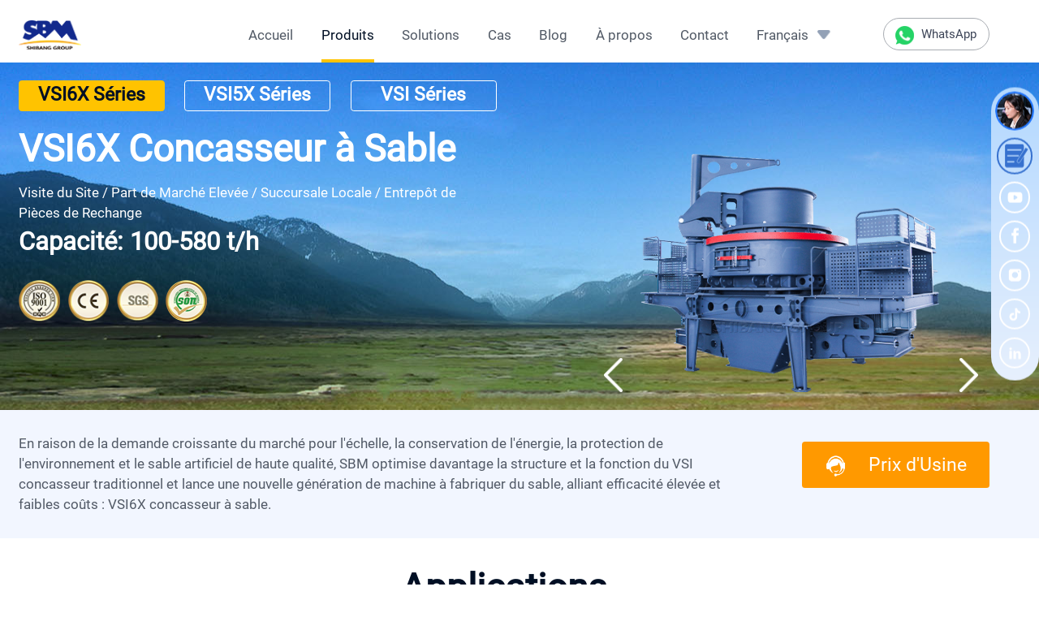

--- FILE ---
content_type: text/html; charset=utf-8
request_url: https://fr.sbmchina.com/equipments/vsi6x.html
body_size: 5636
content:
<!doctype html>
<html>
<head>
<meta charset="utf-8">
<meta http-equiv="Content-Type" content="text/html; charset=utf-8" />
<meta name="viewport" content="width=device-width,initial-scale=1.0,user-scalable=no" />
<meta name = "format-detection" content="telephone = no" />
<meta name="referrer" content="no-referrer-when-downgrade">
<meta name="keywords" content="" />
<meta name="description" content="VSI6X Concasseur à Sable" />
<meta name="google-site-verification" content="a8etenLc6QCa_apBFVquMyWs-z9LdqqM5nGxl3QCfJY" />
<link rel="preconnect" href="https://mnn.zoosnet.net" />
<link rel="preconnect" href="https://www.googletagmanager.com" />
<link rel="preload"  href="//mnn.zoosnet.net/JS/LsJS.aspx?siteid=MNN94995150&float=1&lng=en"   as="script"/>
<link rel="preload"  href="https://www.googletagmanager.com/ns.html?id=GTM-5N73GZ" as="script">
<link rel="preload"  href="https://www.googletagmanager.com/gtm.js?id='+i+dl" as="script">
<link href="/asset/css/style.css"  rel="stylesheet" />
<title>VSI6X Concasseur à Sable</title>
</head>

<body>
<div id="header" >
  <div class="nav box_width">
    <div class=""> <a href="/" class="logo pull_left"><img src="/asset/images/0_logo.png" width="80" height="40" alt="" /></a>
      <div  id="pull" class="pull_right" >Menu</div>
      <a href="https://wa.me/+8613761974616"  class="whatsapp pull_right"><img src="/asset/images/3_whatsapp.png" width="24" height="24" alt="" /> WhatsApp</a>
      <ul class="nav_ul pull_right">
        <li><a href="/" >Accueil</a></li>
        <li class="active"><a href="/equipments/">Produits</a></li>
        <li  ><a href="/business/materials/">Solutions</a></li>
        <li ><a href="/case/">Cas</a></li>
        <li ><a href="/blog/">Blog</a></li>
        <li  ><a href="/about/" >À propos</a></li>
        <li><a href="/brand/contact.html">Contact </a></li>
        <li class="nav_language "><a>Français</a>
          <div class="ul_box">
            <ul>
              <li><a  onclick= "window.open('https://www.sbmchina.com/')">English</a></li>
              <li><a  onclick= "window.open('https://ru.sbmchina.com/')">Русский</a></li>
              <li><a   onclick= "window.open('https://es.sbmchina.com/')">Español</a></li>
              <li><a   onclick= "window.open('https://ar.sbmchina.com/')">العربية</a></li>
              <li><a  onclick= "window.open('https://fr.sbmchina.com/')">Français</a></li>
              <li><a  onclick= "window.open('https://pt.sbmchina.com/')">Português</a></li>
       
            </ul>
          </div>
        </li>
        <div class="clear"></div>
      </ul>
      <ul class="menu_ul pull_right">
        <li><a href="/" >Accueil</a></li>
        <li class="active"><a href="/equipments/">Produits</a></li>
        <li  ><a href="/business/materials/">Solutions</a></li>
        <li ><a href="/case/">Cas</a></li>
      </ul>
      <div class="clear"></div>
    </div>
  </div>
</div>
<div class="product_top ">
  <div class="box_width">
    <div class="product_top_right pull_right">
      <div class="  product_swiper  swiper-container  ">
        <div class="swiper-wrapper">
          <div class="swiper-slide">
            <picture>
              <source media="(max-width:750px)" srcset="/d/file/equipments/2024-05-29/vsi6x_banner.jpg">
              <source srcset="/d/file/equipments/2024-05-29/vsi6x_1-tuya.png">
              <img src="/d/file/equipments/2024-05-29/vsi6x_1-tuya.png" width="750" height="750" alt=""></picture>
          </div>
<div class='swiper-slide'>
  <picture>
    <source media='(max-width:750px)' srcset='/d/file/equipments/2024-05-29/vsi6x_3.jpg'>
    <source srcset='/d/file/equipments/2024-05-29/vsi6x_2-tuya.png'>
    <img src='/d/file/equipments/2024-05-29/vsi6x_2-tuya.png' width='750' height='750' alt=''></picture>
</div>        </div>
 
        <div class='swiper-button-prev'></div>
        <div class='swiper-button-next'></div>        <div class="swiper-pagination"></div>
      </div>
    </div>
    <div class="product_top_left pull_left">
      <ul class="subnav">
          <li class='active'><a href='/equipments/vsi6x.html'>VSI6X Séries</a></li><li ><a href='/equipments/vsi5x.html'>VSI5X Séries</a></li><li ><a href='/equipments/vsi.html'>VSI Séries</a></li>      </ul>
      <h1>VSI6X Concasseur à Sable</h1>
      <p>Visite du Site / Part de Marché Elevée / Succursale Locale / Entrepôt de Pièces de Rechange</p>
      <p class="p_attribute">Capacité: 100-580 t/h</p>
      <ul class="product_ico">
        <li><img src="/asset/images/10_product/iso.png" width="53" height="56" alt=""></li>
        <li><img src="/asset/images/10_product/ce.png" width="53" height="56" alt=""></li>
        <li><img src="/asset/images/10_product/sgs.png" width="53" height="56" alt=""></li>
        <li><img src="/asset/images/10_product/PC.png" width="53" height="56" alt=""></li>
      </ul>
    </div>
  </div>
</div>
<div class="product_top_text  ">
  <div class="box_width">
    <p>En raison de la demande croissante du marché pour l'échelle, la conservation de l'énergie, la protection de l'environnement et le sable artificiel de haute qualité, SBM optimise davantage la structure et la fonction du VSI concasseur traditionnel et lance une nouvelle génération de machine à fabriquer du sable, alliant efficacité élevée et faibles coûts : VSI6X concasseur à sable. </p>
    <a href="javascript:;" onClick="openZoosUrl();return false;"  class="product_online_cat"><img src="/asset/images/home/5_online.png" width="44" height="44" alt="">Prix d'Usine</a> </div>
</div>
<div class="product_middle  ">
  <div class="box_width">
    <h2 align="center">Applications</h2>
    <div class="  product_materials_swiper  swiper-container  ">
      <div class="swiper-wrapper">
                  <div class="swiper-slide"> <a href="/business/materials/3278.html"><img src="/d/file/business/materials/2024-05-28/River-Stone.jpg" width="316" height="158" alt=""></a>
          <h3><a href="/business/materials/3278.html">Pierre de rivière</a></h3>
        </div>
                <div class="swiper-slide"> <a href="/business/materials/1381.html"><img src="/d/file/business/materials/2024-05-28/Basalt.jpg" width="316" height="158" alt=""></a>
          <h3><a href="/business/materials/1381.html">Basalte</a></h3>
        </div>
                <div class="swiper-slide"> <a href="/business/materials/1387.html"><img src="/d/file/business/materials/2024-05-28/Limestone.jpg" width="316" height="158" alt=""></a>
          <h3><a href="/business/materials/1387.html">Calcaire</a></h3>
        </div>
                <div class="swiper-slide"> <a href="/business/materials/1385.html"><img src="/d/file/business/materials/2024-05-28/Granite.jpg" width="316" height="158" alt=""></a>
          <h3><a href="/business/materials/1385.html">Granit</a></h3>
        </div>
                <div class="swiper-slide"> <a href="/business/materials/1390.html"><img src="/d/file/business/materials/2024-05-28/Gravel_.jpg" width="316" height="158" alt=""></a>
          <h3><a href="/business/materials/1390.html">Gravier</a></h3>
        </div>
                <div class="swiper-slide"> <a href="/business/materials/3279.html"><img src="/d/file/business/materials/2024-05-28/Quartz.jpg" width="316" height="158" alt=""></a>
          <h3><a href="/business/materials/3279.html">Quartz</a></h3>
        </div>
             </div>
      <div class="swiper-button-prev"></div>
      <div class="swiper-button-next"></div>
    </div>
  </div>
</div>
<div class="p_advantages ">
  <div class="box_width">
    <h2 align="center">Avantages</h2>
    <div class="p_advantages_left pull_left"> <video width='100%'     controls autoplay muted loop>
              <source src='/asset/images/video/vsi6x_adv_video.mp4' type='video/ogg'>
              <object data='/asset/images/video/vsi6x_adv_video.mp4' width='320' height='240'>
                <embed width='420' height='200' src='/asset/images/video/vsi6x_adv_video.mp4'>
              </object>
            </video>    </div>
    <div class="p_advantages_right pull_right">
      <ul>
        <li>
          <div class="text pull_left">
            <h3>Haute efficacité de concassage</h3>
            <p>VSI6X concasseur à impact adopte de manière innovante une conception à quatre ports pour la turbine, et son efficacité de concassage est 20 % supérieure à celle d'une turbine à trois ports.</p>
          </div>
          <a  class="pull_right"><img src="/d/file/equipments/2024-05-29/vsi6x_adv_material.jpg" width="650" height="434" alt=""></a>
          <div class="clear"></div>
        </li>
        <li>
          <div class="text pull_left">
            <h3>Qualité du produit fini élevée</h3>
            <p>Le produit fini présente une granulométrie et une graduation améliorées, ce qui permet de répondre pleinement aux exigences de diverses industries telles que les centrales à béton.</p>
          </div>
          <a   class="pull_right"><img src="/d/file/equipments/2024-05-29/vsi6x_adv_pou.jpg" width="650" height="434" alt=""></a>
          <div class="clear"></div>
        </li>
      </ul>
    </div>
    <div class="clear"></div>
    <ul class="p_advantages_bottom">
      <li>
        <div class="text pull_left">
            <h3>Plus durable</h3>
          <p>Le concasseur à percussion VSI6X (machine à fabriquer du sable) adopte de nouvelles technologies et de nouveaux matériaux, et sa durée de vie peut être augmentée de plus de 30%</p>
        </div>
        <a  class="pull_right"><img src="/d/file/equipments/2024-05-29/vsi6x_adv_cases.jpg" width="650" height="434" alt=""></a>
        <div class="clear"></div>
      </li>
      <li>
        <div class="text pull_left">
            <h3>Prix d'usine à 100 %</h3>
          <p>100 % des prix d'usine, et nous pouvons également fournir : une livraison rapide des marchandises, garantissant que vous pouvez commencer la production rapidement.</p>
        </div>
        <a class="pull_right"><img src="/asset/images/10_product/adv_parts.jpg" width="650" height="434" alt=""></a>
        <div class="clear"></div>
      </li>
    </ul>
  </div>
</div>
<div class="product_key ">
  <div class="box_width">
    <picture>
      <source media="(max-width:750px)" srcset="/asset/images/10_product/book_m.jpg">
      <source srcset="/asset/images/10_product/book_pc.jpg">
      <img src="/asset/images/10_product/book_pc.jpg" width="1326" height="320" alt=""></picture>
    <div class="text">
      <h2>Paramètres clés</h2>
      <ul>
        <li>Capacité maximale: <strong>580</strong> t/h</li>
        <li>Taille maximale d'entrée: <strong>60</strong> mm</li>
      </ul>
      <a href="#form_box" class="more">Obtenir le catalogue</a> </div>
  </div>
</div>
<div class="list_case_mill related_cases    ">
  <div class="box_width">
    <h2 align="center">Cas</h2>
    <ul>
       	<li>
        <div class="case_img_box"> <a href="/case/aggregate/1202.html"><img src="/d/file/case/aggregate/2024-05-29/3_3_case.jpg" width="690" height="460" alt=""></a>
          <div class="text"> <a href="/case/aggregate/1202.html" class="more">Plus ></a>
            <p>Ce client est un client coopérant de SBM, qui est engagé depuis longtemps dans le béton commercial. Avec le développement de la construction d'infrastructures locales et de nombreux projets autoroutiers et ferroviaires à grande vitesse de niveau étatique, la demande de leurs produits a considérablement augmenté. Ils espéraient donc que SBM les aiderait à construire une nouvelle usine de concassage de sable fabriqué et d'agrégats.</p>
          </div>

        </div>
        <h3><a href="/case/aggregate/1202.html">Usine de Concassage de Calcaire de 500 t/h</a></h3>
      </li>
       	<li>
        <div class="case_img_box"> <a href="/case/aggregate/1199.html"><img src="/d/file/case/aggregate/2024-05-30/7_3_1000-1200tph_case.jpg" width="690" height="460" alt=""></a>
          <div class="text"> <a href="/case/aggregate/1199.html" class="more">Plus ></a>
            <p>Ce client vient d'Asie du Sud-Est. En raison de la grande envergure de l'usine de concassage de granit, il a pris très au sérieux la force de l'entreprise fournisseur de concasseurs. En même temps, il a également prévu que le coût de fonctionnement des pièces de rechange serait élevé, il a donc souhaité que SBM les aide à résoudre ce problème.</p>
          </div>

        </div>
        <h3><a href="/case/aggregate/1199.html">Usine de Concassage de Granit de 1000-1200 t/h</a></h3>
      </li>
            
     </ul>
  </div>
</div>
<div class="   service_list    ">
  <div class="box_width">
    <h2 align="center">SBM Service</h2>
    <div class="  service_swiper  swiper-container  ">
      <div class="swiper-wrapper">
        <div class="swiper-slide"><img src="/asset/images/10_product/services_1.jpg" width="428" height="428" alt="">
          <div class="text">
            <h3>DConception personnalisée <span>(800+ ingénieurs)</span></h3>
            <p>Nous enverrons des ingénieurs pour vous rendre visite et vous aider à concevoir une solution adaptée.</p>
          </div>
        </div>
        <div class="swiper-slide"> <img src="/asset/images/10_product/services_2.jpg" width="428" height="428" alt="">
          <div class="text">
            <h3>Installation et formation</h3>
            <p>Nous fournissons un guide d'installation complet, des services de mise en service et une formation des opérateurs.</p>
          </div>
        </div>
        <div class="swiper-slide"> <img src="/asset/images/10_product/services_3.jpg" width="428" height="428" alt="">
          <div class="text">
            <h3>Support technologique</h3>
            <p>SBM dispose de nombreux entrepôts locaux de pièces de rechange pour garantir le bon fonctionnement de l'équipement.</p>
          </div>
        </div>
      </div>
      <div class="swiper-pagination"></div>
    </div>
  </div>
</div>
<div class="form_box formBox form-2021"  id="form_box">   <div class="box_width">
    <h2 align="center">Obtenir des solutions et des devis</h2>
    <p align="center">S'il vous plaît remplir le formulaire ci - dessous et nous pouvons répondre à tous vos besoins, y compris la sélection de l'équipement, la conception de schéma, le support technique et le service après - vente. Nous vous contacterons dès que possible.</p>
    <form method="POST" action="//inquiry.sbmchina.com/updata_ppc.php">
      <div class="form-item form-item_1"> <span class="required">*</span>
        <input type="text" class="pull_left" name="name" id="name" placeholder="Nom" required>
        <input type="text" class="pull_right" name="company" id="company" placeholder="La société">
        <div class="clear"></div>
      </div>
  <div class="form-item"> <span class="required">*</span>
    <input type="email" class="" name="email" id="email" placeholder="E-mail" required>
  </div>
  <div class="imBox form-item">
    <div class="imtypeBox pull_left"> <span>Whatsapp</span>
      <select name="imtype" id="imtype">
        <option value="Whatsapp" selected>Whatsapp</option>
        <option value="Phone">Téléphone</option>
        <option value="WeChat No.">WeChat No.</option>
      </select>
    </div>
    <div class="imvalueBox pull_right">
      <div class="imvalueBox-1">
        <input type="text" class="cc" placeholder="code de pays">
        <input type="text" class="pn" placeholder="numéro de téléphone">
      </div>
      <div class="imvalueBox-2">
        <input type="text" class="inp-box">
        <input type="hidden" class="" name="imvalue" id="imvalue">
      </div>
    </div>
        <div class="clear"></div>
  </div>

  <div class="form-item form-item_checkbox"> 
       <div class="checkbox_left pull_left">
         <label class="control-label_2"><font style="color:#f00;" >*</font>Besoins<i>(Multiple)</i>:</label>
        </div>
        <div  class="checkbox_right pull_right">
<label class="checkbox inline" for="check1">
<input name="materials[]" type="checkbox" value="Equipments" id="check1" checked="checked"> 
<span class="checkbox_btn"></span>Equipos</label>
<label class="checkbox inline"  for="check2">
<input name="materials[]" type="checkbox" value="materiales (folletos, catálogos)" id="check2">
<span class="checkbox_btn"></span>materiales (folletos, catálogos)</label>
<label class="checkbox inline"  for="check4">
<input name="materials[]" type="checkbox" value="To be our Agent" id="check4">
<span class="checkbox_btn"></span>en tant qu'agent</label>
<label class="checkbox inline"  for="check3">
<input name="materials[]" type="checkbox" value="After-sales services & spare parts" id="check3">
<span class="checkbox_btn"></span>service après - vente et pièces de rechange</label>
<label class="checkbox inline" for="check5">
<input name="materials[]" type="checkbox" value="Operational support" id="check5">
<span class="checkbox_btn"></span>soutien opérationnel</label>
</div>
          <div class="clear"></div>
        </div>
  <div class="form-item textBox"> <span class="required">*</span>
    <textarea name="content" id="content" required class=""
                            placeholder="Quels produits ou contenus vous intéressent? 
Quels problèmes avez - vous rencontrés? 
Plus vous écrivez en détail ici, plus nous pouvons offrir de solutions ciblées."></textarea>
  </div>
  <button type="submit" class="btn-submit">NOUS FAIRE PARVENIR</button>
</form>
  </div> </div>
<!--footer start--> 
<div  id="footer" class=" footer  ">
  <div class="  box_width">
  <p class="f_bottom" align="center"> Copyright ©  2025 SBM <span>|</span>  <a href="#">Legal Notice</a></p>
  </div>
</div>
<div class="online_cta"> <a href="javascript:;" onClick="openZoosUrl();return false;"  class="online_cta_left pull_left"><img src="/asset/images/home/5_online.png" width="48" height="48" alt="">Obtenir la solution</a> <a href="#form_box" class="online_cta_right  online_cta_right_btn pull_right"><img src="/asset/images/home/6_form.png" width="48" height="48" alt="">Obtenez le devis</a>
  <div class="clear"></div>
</div>
<div class="xz-sidebar">
  <ul>
    <li class="online"> <a href="javascript:;" onclick="openZoosUrl();return false;" id="sidebar-chat"> <img src="/asset/images/cat_img/online_chat.png" width="80" height="80" alt=""><span>Online Chat</span></a> </li>
    <li class="contact_chat"> <a href="/brand/contact.html"><img src="/asset/images/cat_img/Messages_2.png" width="68" height="68" alt=""><span>Messages</span></a></li>
    <li> <a href="https://www.youtube.com/channel/UCODZi6acoXcbt0nQmneh6Og" target="_blank" ><img src="/asset/images/cat_img/Youtube.png" width="48" height="48" alt=""> <span>YouTube</span></a> </li>
    <li><a href="https://www.facebook.com/SBMmachine/" target="_blank" ><img src="/asset/images/cat_img/Facebook.png" width="48" height="48" alt=""><span>Facebook</span></a>
    </li>
    <li><a href="https://www.instagram.com/sbm_aggregatecrusher/" target="_blank"  ><img src="/asset/images/cat_img/Instagram.png" width="48" height="48" alt=""><span>Instagram</span></a>
    </li>
    <li><a href="https://www.tiktok.com/@sbmmachinery" target="_blank" ><img src="/asset/images/cat_img/Tiktok.png" width="48" height="48" alt=""><span>Tiktok</span></a>
    </li>
    <li><a href="https://www.linkedin.com/company/shanghai-shibang-machinery-co-ltd-?trk=similar-pages" target="_blank" ><img src="/asset/images/cat_img/LinkedIn.png" width="48" height="48" alt=""><span>LinkedIn</span></a>
    </li>
   </ul>
</div>
<script src="/asset/js/jquery-1.11.1.min.js" type="text/javascript"></script> 
<script src="/asset/js/swiper.min.js" type="text/javascript"></script> 
<script src="/asset/js/min.js" type="text/javascript"></script> 
<script src="/asset/js/form-js.js" type="text/javascript"></script>
 <script language="javascript" src="//mnn.zoosnet.net/JS/LsJS.aspx?siteid=MNN94995150&float=1&lng=en"></script>
<!-- Google Tag Manager -->
<script>(function(w,d,s,l,i){w[l]=w[l]||[];w[l].push({'gtm.start':
new Date().getTime(),event:'gtm.js'});var f=d.getElementsByTagName(s)[0],
j=d.createElement(s),dl=l!='dataLayer'?'&l='+l:'';j.async=true;j.src=
'https://www.googletagmanager.com/gtm.js?id='+i+dl;f.parentNode.insertBefore(j,f);
})(window,document,'script','dataLayer','GTM-5N73GZ');</script>
<!-- End Google Tag Manager -->
 <!-- Google Tag Manager (noscript) -->
    <noscript><iframe src="https://www.googletagmanager.com/ns.html?id=GTM-5N73GZ" height="0" width="0"
            style="display:none;visibility:hidden"></iframe></noscript>
    <!-- End Google Tag Manager (noscript) -->
<script type="text/javascript">
        d = document.domain;
        c = location.search;
        tags = document.getElementsByTagName("a");
        for (var i = 0; i < tags.length; i++) { if (tags[i].href.indexOf('?') == -1 && tags[i].href.indexOf(d) > -1) { tags[i].href = tags[i].href + c; } }
    </script>
</body>
</html>
<script> 
 $(document).ready(function() {
     $('.p_advantages_right ul').each(function( ) {
   $(this).find("li h3").each(function(i,a) {
 	   var rowNum=Math.round($(a).height()/parseFloat($(a).css('line-height')));
		  if(rowNum == 2){
		$(a).addClass('add_height')
	}

  })
  })
   })
</script> 

--- FILE ---
content_type: text/css
request_url: https://fr.sbmchina.com/asset/css/style.css
body_size: 8628
content:
@charset "utf-8";
/* CSS Document */

@font-face {
	font-family: Roboto Regular;
	src: url(fonts/Roboto/Roboto-Regular.ttf)
}
@font-face {
	font-family: Roboto Black;
	src: url(fonts/Roboto/Roboto-Black.ttf)
}
* {
	border: none;
	color: #525a66;
	font-family: Roboto, "Roboto Regular", "Roboto Medium", "Roboto Black";
	font-size: 1.8rem;
	line-height: 1.5em;
	list-style: none;
	margin: 0;
	outline: none;
	padding: 0;
	text-decoration: none;
	box-sizing: border-box;
}
html {
	font-size: 10px;
}
h2, h2 a, h1, .plant_top h1 span {
	font-size: 4.8rem;
}
h2, h2 a, .list_news h3 a, .list_news h3 {
	line-height: 1em;
	text-transform: capitalize;
}
h2, h2 a {
	line-height: 1;
}
h3, h3 a, .col_bottom_list h3 a {
	font-size: 3.2rem;
}
h4, h4 a {
	font-weight: 400;
}
h1, h2, h3, h2 a, h3 a, h4, h4 a {
	color: #000f24;
}
.list_case h3, .list_case h3 a, .list_case_mill h3 a, .list_solution h3 a, .list_solution_right h3 a, .product_middle .swiper-slide h3 a, .plant_top h3, .plant_top h3 span, .plant_mill_middle li h3, .list_news h3 a {
	font-weight: 400;
	font-size: 2.4rem;
}
.contact_banner li, .subnav li a, .p_advantages h3, .product_key li, .service_list h3, .related_product h3 a, .tab-menu li, .body_index p, .body_index a, .contact_top li, .contact_top strong, .left_content h4, .right_sidebar h3 a {
	font-size: 2.4rem;
}
.box_width_index {
	max-width: 1600px;
	overflow: hidden;
	margin: 0 auto;
}
.box_width {
	max-width: 1326px;
	margin: 0 auto;
	overflow: hidden;
}
.pull_left, .nav li, .list_product li, .list_product_solution li, .col_bottom li, .list_case li, .list_case_mill li, .list_solution li, .contact_banner li, .product_top_left li, .p_advantages_bottom li:nth-child(2n+1), .case_top li, .case_top li, .product_top_text p, .plant_mill_middle li, .col_top li, .col_bottom_list li, .col_middle li, .about_list li, .list_news li {
	float: left;
}
.pull_right, .p_advantages_bottom li:nth-child(2n), .product_online_cat {
	float: right;
}
.clear, .list_case li:nth-child(3n+1), .list_case_mill li:nth-child(2n+1), .list_news li:nth-child(3n+1) {
	clear: both;
}
img {
	max-width: 100%;
	width: auto;
	height: auto;
}
#pull, .menu_ul, .online_cta, .about_list, .list_news li .more {
	display: none;
}
.nav li a {
	display: block;
	padding: 3.2rem 0 1.8rem;
	color: #525a66;
}
.nav li {
	margin-left: 3.6rem;
}
.nav .active a, .nav li:hover a {
	color: #000f24;
	border-bottom: 0.4rem solid #ffc300;
}
.logo {
	width: 8rem;
	margin-top: 2.5rem;
}
.logo img {
	display: block;
}
.nav .whatsapp {
	margin-top: 2.3rem;
	margin-left: 6.8rem;
	width: 13.6rem;
	border: 1px solid #a8acb2;
	border-radius: 9.5rem;
	line-height: 4rem;
	color: #3c4457;
	font-size: 1.6rem;
	text-align: center;
}
.nav .whatsapp:hover, .body_index .nav .whatsapp:hover {
	color: #ff9900;
	border-color: #ff9900;
}
.whatsapp img {
	vertical-align: middle;
	width: 2.4rem;
	margin-right: 0.5rem;
}
.nav .nav_language {
	background: url(../images/2_languages.png) no-repeat right 3.8rem;
	background-size: 1.7rem auto;
	padding-right: 2.8rem;
	border: none;
	padding-left: 3.5rem;
	margin-left: 0;
	position: relative;
}
.body_index .nav .nav_language {
	background: url(../images/home/2_languages.png) no-repeat right 4.5rem;
	background-size: 2.4rem auto;
}
.nav_language a, .nav .nav_language:hover a {
	border-bottom: 0.4rem solid transparent;
}
.body_index .logo {
	width: 12rem;
	margin-top: 3.5rem;
}
.body_index .nav .whatsapp {
	color: #fff;
	border-color: #fff;
	font-size: 1.8rem;
	margin-top: 3.8rem;
}
.body_index .nav li {
	float: none;
	display: inline-block;
}
.body_index .nav li a ,.body_index .nav li button{
	font-size: 2.4rem;
	padding-top: 4.2rem;
}
.body_index .nav li button{
	background:none;
	color:#e2e7f8;
}
.body_index .nav {
	text-align: center;
}
.body_index .nav .ul_box li {
	display: block;
}
.body_index .nav img.active {
	display: none;
}
.ul_box {
	display: none;
	position: absolute;
	right: 0;
	left: 0;
	width: 10rem;
	top: 8rem;
	z-index: 11;
	width: 100%;
}
.nav_language ul li {
	float: none;
	background-color: #f2f6ff;
	padding: 0.5rem 2rem;
}
.nav_language ul li a {
	line-height: 1.75em;
	text-transform: capitalize;
	font-family: "Roboto-Regular";
	cursor: pointer;
	border: none;
	padding: 0;
}
.nav .nav_language:hover li a {
	background: none;
	border: none;
}
.body_index .nav .nav_language ul li a {
	padding-top: 0;
	color: #525a66;
}
.nav .nav_language li:hover a, .body_index .nav .nav_language ul li:hover a {
	color: #fff;
}
.nav .nav_language li:hover, .right_top li:hover {
	background: #3671cf;
}
.nav_language li {
	margin-left: 0;
}
.nav {
	overflow: visible;
}
.banner {
	position: relative;
}
.banner img {
	display: block;
	margin: 0 auto;
}
.product_banner .more {
	display: block;
	width: 31rem;
	line-height: 6rem;
	background: #f90;
	border-radius: 0.4rem;
	text-align: center;
	font-size: 2.4rem;
	color: #fff;
}
.list_product_left, .list_product_right, .product_top_left, .p_advantages_left, .p_advantages_right, .p_advantages_bottom li, .plant_mill_left, .plant_mill_middle ul {
	width: 49.250%;
}
.list_product img, .list_product_right img, .list_product_solution img, .col_bottom img, .list_case img, .list_case_mill img, .list_solution li img, .list_solution_bottom img, .about_top_right img, .about_top_right video, .product_top img, .product_middle img, .p_advantages img, .product_key img, .service_list img, .product_key .more, .service_list span, .case_top_banner img, .related_product img, .case_top img, .material_top .more, .material_top_right img, .plant_middle img, .plant_mill_top img, .plant_mill_top .swiper-slide:hover .more, .plant_mill_middle img, .col_top img, .col_bottom_list img, .col_middle img, .contact_top li strong, .list_news img, .list_news_top img, .right_top li img {
	display: block;
}
.list_case .text, .list_case_mill .text, .product_top_right .swiper-pagination, .case_top_swiper, .plant_banner img, .tab-content .tab-pane, .plant_middle h3, .plant_mill_top .swiper-slide .more, .col_middle_middle, .checkbox_left i {
	display: none;
}
.list_product li, .related_product .swiper-slide, .plant_middle .swiper-slide, .right_top li {
	text-align: center;
	background: #f2f6ff;
}
.list_product_left li, .plant_mill_middle li {
	width: 48.390%;
	margin-right: 3.22%;
	margin-bottom: 2rem;
}
.list_product_middle li, .list_solution li {
	width: 23.83%;
	margin-right: 1.53%;
}
.list_case_mill li, .case_top li {
	width: 49.170%;
	margin-right: 1.660%;
	margin-top: 2rem;
}
.list_product_left li:nth-child(2n), .list_product_middle li:nth-child(4n), .list_product_bottom02 li:nth-child(3n), .list_product_solution_top li:nth-child(5), .list_case li:nth-child(3n), .list_case_mill li:nth-child(2n), .list_solution li:nth-child(4n), .subnav li:nth-child(3), .case_top li:nth-child(2n), .plant_mill_middle li:nth-child(2n), .list_news li:nth-child(3n) {
	margin-right: 0;
}
.list_product h4, .list_product_bottom02 h4, .right_top h3 {
	line-height: 6rem;
}
.list_product li:hover {
	background: #fff;
}
.list_product_right, .list_product_bottom .swiper-slide, .list_product_solution li, .col_bottom .img_box, .case_img_box, .list_solution li, .list_solution_left, .product_middle .swiper-slide, .product_key .box_width, .service_list .swiper-slide, .plant_top .text, .plant_mill_top .tab-pane .swiper-slide, .plant_mill_middle li, .plant_mill_left, .col_top_right .swiper-slide, .col_middle_left, .col_middle li, .col_middle_middle, .product_banner .swiper-slide, .product_banner_box, .contact_top li, .related_blog h2 {
	position: relative;
}
.list_product_right .text, .list_product_li01 .text, .list_product_bottom02 li:nth-child(1) .text, .list_solution_left .text {
	position: absolute;
	top: 3rem;
	left: 2rem;
}
.list_product_li01 .text {
	top: 1.5rem;
}
.list_product_right h3 a, .list_product_bottom a, .list_product_solution li a, .col_bottom li, .col_bottom li big, .col_bottom li sup, .footer a, .list_solution li a, .list_solution_left a, .list_solution_left p, .contact_banner h3, .contact_banner h2, .subnav li a, .product_top_left h1, .product_top_left p, .product_middle .swiper-slide a, .p_advantages li:hover p, .p_advantages li:hover h3, .product_key h2, .product_key li, .product_key strong, .service_list .swiper-slide:hover p, .service_list .swiper-slide:hover h3, .service_list .swiper-slide:hover span, .plant_top h1, .plant_top p, .plant_top h3, .plant_top h3 span, .plant_middle_right .swiper-slide:hover h4 a, .tab-menu li.active, .plant_middle h3, .plant_mill_top h4 a, .plant_mill_middle li a, .plant_mill_left a, .body_index .nav .active a, .body_index .nav li:hover a, .col_top h3 a, .col_middle_left h3 a, .col_middle h3 a, .list_news li:hover p, .list_news li:hover a, .blog_banner a, .blog_banner h1, .blog_banner p, .right_top li:hover a {
	color: #fff;
}
.list_product_right .more, .list_product_bottom .more, .list_case .more, .list_case_mill .more, .list_solution_bottom .more, .plant_mill_top .more {
	display: block;
	line-height: 3.8rem;
	width: 12rem;
	border-radius: 2rem;
	border: 1px solid #fff;
	color: #fff;
	margin-top: 1.2rem;
	text-align: center;
}
.list_product_right .more, .list_product_bottom .more, .list_case .more, .list_case_mill .more, .f_bottom a {
	font-size: 1.6rem;
}
.list_product_right .more:hover, .list_case .more, .list_case_mill .more, .list_solution_bottom .more:hover, .plant_mill_top .more {
	background: #ff9900;
	border: 1px solid #ff9900;
}
ul.list_product_middle:after, .list_product_solution ul:after, .contact_banner ul:after, .product_top_left ul:after, .col_middle ul:after, .about_list ul:after {
	content: '';
	display: block;
	clear: both;
}
.list_product_bottom, .col_bottom p, .service_list p {
	margin-top: 1.5rem;
}
.list_product_bottom img, .about_top_right img, .about_top_right video, .p_advantages li img {
	border-radius: 0.4rem;
}
.list_product_bottom .text, .col_middle_middle .text, .blog_banner .text {
	position: absolute;
	left: 0;
	right: 0;
	top: 2.5rem;
	text-align: center;
}
.list_product_bottom .more {
	display: none;
	margin: 1rem auto 0;
}
.list_product_bottom .swiper-slide:hover .more, .list_case li:hover .text, .list_case_mill li:hover .text, .tab-content .active {
	display: block;
}
.list_product_solution, .list_solution_bg, .related_cases, .col_middle {
	background: #f2f6ff;
	padding: 4rem 0 4.2rem;
}
.list_product_solution_top {
	margin-top: 3rem;
	margin-bottom: 2rem;
	display: flex;
}
.list_product_solution_top li {
	width: 15.3480%;
	margin-right: 1.5830%;
}
.list_product_bottom02 li, .list_product_solution_top .list_product_li01, .list_case li, .list_news li {
	width: 32.2780%;
	margin-right: 1.5830%;
}
.list_product_solution h3 a, .product_key strong {
	font-size: 3.6rem;
}
.list_product_li01 .more, .online_cat, .list_product_bottom02 li:nth-child(1) .more {
	display: inline-block;
	line-height: 4rem;
	width: 11rem;
	border-radius: 2rem;
	border: 1px solid #fff;
	color: #fff;
	margin-top: 2.2rem;
	text-align: center;
	margin-right: 1.8rem;
}
.online_cat {
	width: 21rem;
	background: #ff9900;
	border: 1px solid #ff9900;
}
.list_product_solution_top h4, .list_solution h3, .product_middle .swiper-slide h3, .plant_mill_middle li h3, .col_middle li h3 {
	position: absolute;
	top: 50%;
	transform: translate(0, -50%);
	text-align: center;
	left: 0;
	right: 0;
}
.list_product_solution_top h4 a {
	font-size: 2.4rem;
}
.list_product_solution li:hover img, .list_solution li:hover img, .plant_mill_middle li:hover img, .col_middle li:hover img, .col_middle .swiper-slide:hover img {
	border-radius: 1.6rem;
}
.list_product_bottom02 li:nth-child(1) .more {
	width: 21rem;
}
.list_product_solution li:nth-child(1):hover img {
	border-radius: 0;
}
.list_product_bottom02 h4, .plant_mill_top h4, .tab_menu_top {
	position: absolute;
	left: 0;
	right: 0;
	bottom: 0;
	text-align: center;
}
.list_product, .col_bottom, .list_solution, .list_solution_bottom, .about_top, .product_middle, .product_key, .service_list, .related_product, .case_top, .material_top, .plant_mill_top, .yx_top, .col_top, .col_bottom_list, .contact_middle, .contact_top, .list_news_top, .content {
	margin: 4rem auto 4.2rem;
}
.col_bottom h2, .product_middle h2, .p_advantages h2, .material_top h2, .plant_product_middle, .yx_top, .related_blog h2 {
	margin-bottom: 3rem;
}
.col_bottom .text {
	padding: 3.5rem 4rem;
	background: #f2f6ff;
}
.col_bottom h3 a, .col_bottom h3 {
	line-height: 3.6rem;
}
.col_bottom li, .p_attribute {
	font-size: 3.2rem;
	font-weight: bold;
}
.col_bottom li {
	width: 25%;
	text-align: center;
}
.col_bottom big {
	font-size: 7.2rem;
	display: block;
}
.col_bottom ul {
	position: absolute;
	top: 0.5rem;
	left: 0;
	right: 0;
}
.list_case, .list_case_mill, .list_solution_bottom1, .p_advantages, .plant_middle .tab-menu, .list_news {
	margin: 4rem auto 4.2rem;
}
.list_case li, .service_list h2, .plant_mill_middle h2 {
	margin-bottom: 2rem;
	text-align: center;
}
.list_case h3, .list_case_mill h3, .related_product .text {
	padding: 1rem 1rem;
	text-align: center;
}
.list_case li .text, .list_case_mill .text {
	position: absolute;
	left: 0;
	right: 0;
	bottom: 0;
	top: 0;
	background: linear-gradient( transparent 30%, rgba(0,0,0,0.65));
}
.list_case .more, .list_case_mill .more, .plant_mill_top .more, .product_banner .more {
	position: absolute;
	top: 50%;
	transform: translate(0, -50%);
	left: 0;
	right: 0;
	margin: 0 auto;
}
.case_banner .more {
	top: 60%;
}
.case_banner .box_width .more {
	top: 70%;
	margin-left: 0;
	left: 15.6250%;
}
.list_case p, .list_case_mill p {
	position: absolute;
	bottom: 0.5rem;
	color: #fff;
	padding: 0 2rem;
}
.list_case p, .list_case_mill p, .col_bottom_list p, .list_news li p, .list_news_top p, .p_advantages li .text, .list_news h3 {
	display: -webkit-box;
	overflow: hidden;
	text-overflow: ellipsis;
	-webkit-line-clamp: 4;
	-webkit-box-orient: vertical;
}
.p_advantages li .text {
	-webkit-line-clamp: 5;
}
.col_bottom_list p {
	-webkit-line-clamp: 5;
	height: 7.5em;
}
.list_news h3 {
	-webkit-line-clamp: 2;
}
.case_banner .more, .list_solution li, .about_top_left p, .case_top p, .list_case_mill {
	margin-top: 2rem;
}
.list_plant {
	margin-top: 4rem;
}
.list_solution_bg {
	margin-bottom: 0
}
.list_solution_right, .about_top_right, .plant_mill_top p {
	width: 66.2140%;
}
.list_solution_left, .about_top_left {
	width: 32.350%;
}
.list_solution_right h3 {
	background: #ecf0f9;
	line-height: 7.9rem;
	text-align: center;
}
.list_solution_left p {
	margin: 1rem 0 1.5rem;
}
.list_solution_right h3, .plant_middle_right h4 ,.right_top h3{
	padding: 0 1rem;
}
.list_solution_right h3, .col_bottom_list h3, .related_product h3, .related_cases h3, .plant_middle_right h4, .right_top h3 {
	overflow: hidden;
	text-overflow: ellipsis;
	white-space: nowrap;
}
.about_top_left h2:after, .plant_top p:after, .yx_top h2:after {
	content: '';
	display: block;
	width: 8rem;
	height: 0.2rem;
	background: #ffc400;
	margin-top: 1rem;
}
.yx_top h2:after {
	width: 4rem;
	height: 0.4rem;
	margin-top: 2rem;
}
.plant_mill_left .text {
	position: absolute;
	left: 2.4rem;
	top: 2.4rem;
}
.product_top {
	background: url(../images/10_product/0_product_bg.jpg) no-repeat center;
	padding: 2.3rem 0;
}
.product_top_right {
	width: 40.80%;
}
.product_top_right .swiper-slide {
	padding: 0 5.4rem;
}
.subnav li {
	width: 30.58%;
	margin-right: 4.13%;
	line-height: 3.8rem;
	border-radius: 0.4rem;
	border: 1px solid #fff;
	font-weight: bold;
	text-align: center;
}
.subnav li.active {
	background: #ffc300;
	border-color: #ffc300;
}
.subnav li.active a {
	color: #000f24;
}
.product_top_left h1 {
	line-height: 1.2;
	margin: 2rem 0 1.5rem;
}
.product_ico, .plant_top p:after {
	margin-top: 2.5rem;
}
.product_ico li {
	margin-right: 1rem;
	width: 5.3rem;
}
.product_top_text {
	padding: 3rem 0;
	background: #f2f6ff;
}
.product_top_text p, .plant_mill_top .tab-content {
	width: 74.660%;
}
.product_online_cat, .product_key .more, .material_top .more, .list_news_top .more {
	width: 24rem;
	line-height: 6rem;
	border-radius: 0.4rem;
	background: #f90;
	color: #fff;
	margin-top: 1rem;
	font-size: 2.4rem;
	text-align: center;
}
.material_top .more {
	margin-top: 2rem;
}
.list_news_top .more {
	display: block;
	font-size: 1.8rem;
	width: 20rem;
	font-weight: 400;
	margin-top: 3rem;
}
.product_online_cat img {
	vertical-align: middle;
	width: 2.9rem;
	margin-right: 2.8rem;
}
.p_advantages li {
	background: #f2f6ff;
	padding: 1rem 1rem 1.9rem 2rem;
	margin-bottom: 2rem;
}
.p_advantages li>a {
	width: 31%;
	margin-top: 1.6rem;
}
.p_advantages li .text {
	width: 64%;
}
.p_advantages li:hover, .plant_middle_right .swiper-slide:hover h4, .tab-menu li.active, .list_news li:hover {
	background: #3671cf;
}
.product_key .text {
	position: absolute;
	top: 2.2rem;
	left: 4.8rem;
}
.product_key h2, .about_top_left h2 {
	line-height: 1.5em;
}
.service_list .text {
	position: absolute;
	top: 0;
	left: 0;
	right: 0;
	bottom: 0;
	padding: 2rem 2rem;
}
.service_list p, .plant_top h1, .plant_top h1 span {
	line-height: 1.2;
}
.service_list .swiper-slide:hover .text {
	background: linear-gradient(#3671cf, transparent 50%);
}
.related_product p {
	height: 3em;
	overflow: hidden;
}
.case_top ul, .material_top_box, .contact_top .box_width {
	display: flex;
	flex-wrap: wrap;
}
.case_top li:nth-child(1), .material_top_left, .col_bottom_list .text, .list_news li, .list_news_top .swiper-slide {
	padding: 2rem;
	background: #f2f6ff;
}
.material_top_left, .material_top_right, .plant_top, .plant_middle_left, .plant_middle_right {
	width: 49.170%;
}
.material_top_left {
	margin-right: 1.660%;
}
.plant_crusher_banner {
	background: url(../images/13_fixed_crushing_plant/banner/1_fixed_banner_pc.jpg) no-repeat center;
}
.plant_crusher_banner2 {
	background: url(../images/13_fixed_crushing_plant/banner/3_mobile_banner_pc.jpg) no-repeat center;
}
.plant_crusher_banner3 {
	background: url(../images/13_fixed_crushing_plant/banner/2_sand_banner_pc.jpg) no-repeat center;
}
.plant_banner {
	position: relative;
	padding: 3rem 0;
}
.plant_top h1 span {
	color: #ffc300;
}
.plant_top .text {
	padding: 4rem 0 2.8rem;
}
.plant_top .text h3 {
	position: absolute;
	top: 0;
	white-space: nowrap;
}
.plant_middle_right h4 a {
	line-height: 5.1rem;
}
.plant_middle .tab-menu li {
	display: inline-block;
	line-height: 6rem;
	width: 32.2770%;
	margin: 0 1rem;
}
.plant_mill_top .tab-menu li {
	line-height: 6.85rem;
	border-bottom: 0.2rem solid #fff;
}
.tab-menu li {
	background: #f2f6ff;
}
.tab-menu {
	text-align: center;
}
.plant_middle h3 {
	line-height: 8rem;
	width: 100%;
	background: #3671cf;
	text-align: center;
}
.plant_mill_top .tab-menu {
	width: 23.830%;
}
.plant_mill_top p {
	margin: 2rem auto 3rem;
	text-align: center;
}
.plant_mill_top h4 {
	bottom: 1rem;
}
.plant_mill_left .more {
	width: 30rem;
	line-height: 6rem;
	background: #fff;
	border-radius: 0.4rem;
	display: block;
	font-size: 2.4rem;
	color: #3671cf;
	text-align: center;
	margin-top: 2rem;
}
.plant_mill_left .more_online_cat {
	background: #f90;
	color: #fff;
}
.yx_top h2, .col_top h2, .col_bottom_list h2, .col_middle h2, .list_solution_bottom1, .related_product h2 {
	margin-bottom: 3rem;
}
.col_top_left li:last-child, .col_top_left li:nth-last-child(2), .list_product_left2 li:nth-last-child(2), .list_product_left2 li:last-child, .p_advantages_bottom li, .plant_mill_middle li:nth-last-child(2), .plant_mill_middle li:last-child {
	margin-bottom: 0;
}
.related_cases h2, .list_solution h2, .list_plant h2, .list_news_top h3, .left_content h4, .left_content h3, .right_middle h3 {
	margin-bottom: 1rem;
}
.list_case, .list_news li, .right_top li {
	margin-bottom: 2rem;
}
.list_news li p {
	height: 6em;
	margin: 1rem 0 2rem;
}
.list_news h3 {
	min-height: 2em;
	margin-bottom: 1rem;
	font-weight: bold;
}
.list_news_top .pull_left {
	width: 46.650%;
}
.list_news_top .text {
	width: 49%;
}
.list_news h3 a {
	font-family: "Roboto Medium";
}
.list_news_menu ul {
	width: 48rem;
	margin:4rem auto 0;
	display:flex;
}
.list_news_menu li {
	background: #f2f6ff;
	color: #3671cf;
	border-radius: 0.4rem;
	width:48%;
	text-align:center;
}
.list_news_menu li a {
    color: #3671cf;
    font-size: 2.4rem;
    display: block;
    line-height: 6rem;
}
.list_news_menu li:nth-child(1){
	margin-right:4%;
   background: #3671cf;
}
.list_news_menu li:nth-child(1) a{
    color: #fff;
}
/*******form***********/

.form_box {
	background: #f2f6ff url(../images/product_crusher/form_bg.jpg) no-repeat center bottom;
	padding: 3.5rem 0 17rem;
	background-size: 100% auto;
}
.form_box form {
	width: 66.214%;
	margin: 3.2rem auto 0;
}
.form-item {
	margin-top: 2rem;
	position: relative;
}
.form_box input {
	line-height: 5.8rem;
	background: #fff;
	width: 100%;
	padding: 0 2rem 0 2.4rem;
	border: 1px solid #e3e7f2;
	border-radius: 0.3rem;
}
.form_box :focus {
	background: #eef;
}
.form-item_1 input {
	width: 48.970%;
}
.form_box span {
	position: absolute;
	left: 1.25rem;
	line-height: 6rem;
	color: #e94609;
}
.form_box span.required2 {
	left: 54.50%;
}
.imtypeBox span {
	color: #525a66;
}
.imtypeBox span:before {
	content: '*';
	color: #f00;
}
.imtypeBox {
	width: 23.350%;
}
.imvalueBox {
	width: 74.780%;
}
.form_box select {
	height: 6rem;
	width: 100%;
	padding: 0 1rem 0 2.4rem;
	border: 1px solid #e5e5e5;
	border-radius: 0.3rem;
	background: #fff url(../images/2_languages.png) no-repeat 96% center;
	background-size: 1.7rem auto;
	appearance: none;
	-moz-appearance: none;
	-webkit-appearance: none;
	color: #fff;
}
.form_box select:focus{
	background: #eef url(../images/2_languages.png) no-repeat 96% center;
}
.imvalueBox-1 {
	position: relative;
}
.imvalueBox-1 input {
	float: left;
	width: 48.620%;
	padding: 0 0 0 2.8rem;
}
.imvalueBox-1 input.pn {
	float: right;
}
.imvalueBox-2 {
	display: none;
}
.imtypeBox font {
	left: 2.5rem;
}
.textBox textarea {
	width: 100%;
	height: 16rem;
	border-radius: 0.4rem;
	padding: 1.6rem 2.4rem;
	border: 1px solid #e3e7f2;
}
.btn-submit {
	width: 100%;
	background: #3671cf;
	line-height: 6rem;
	margin-top: 3rem;
	font-size: 2.4rem;
	color: #fff;
	border-radius: 0.4rem;
}
.contact_form {
	background: none;
	padding: 0;
	width: 66.130%;
}
.contact_top .form_box form {
	width: 100%;
}
.contact_form p, .contact_form h2 {
	text-align: left;
}
.contact_form h2 {
	line-height: 1.2
}
.contact_top_right {
	width: 32.350%;
	border-radius: 0.4rem;
	margin-left: 1.520%;
	padding: 2rem;
	background: #f4f8ff url(../images/9_contact/bg.jpg) no-repeat center bottom;
	background-size: 100% auto;
}
.contact_top li {
	padding: 1.8rem 0 0 7rem;
}
.contact_top li img {
	position: absolute;
	left: 0;
	top: 2.2rem;
	width: 4rem;
}
.form_box p {
	width: 66.214%;
	margin: 1rem auto 0;
}
.contact_top .form_box p {
	width: 100%;
}
.contact_middle h2 {
	position: absolute;
	top: 4rem;
	left: 0;
	right: 0;
	color: #004298;
}
.contact_middle h2:after, .contact_middle h2:before {
	content: '';
	width: 2.4rem;
	height: 2.4rem;
	display: inline-block;
	background: url(../images/9_contact/ico.png) no-repeat center;
	background-size: 100% auto;
}
.contact_middle h2:before {
	margin-right: 2.4rem;
}
.contact_middle h2:after {
	margin-left: 2.4rem;
}
/********footer***************/

.footer {
	background: #000f24;
}
.f_bottom {
	font-size: 1.6rem;
	color: #b8bfc8;
	padding: 1.8rem 0;
}
/****************js***************************/

.swiper-container, .swiper-wrapper {
	position: relative;
}
.banner, .swiper-container {
	overflow: hidden;
}
.swiper-container-multirow>.swiper-wrapper {
	flex-wrap: wrap;
}
.swiper-wrapper {
	display: -webkit-box;
	display: -webkit-flex;
	display: -ms-flexbox;
	display: flex;
}
.swiper-slide {
	flex-shrink: 0;
	-webkit-flex-shrink: 0;
	-ms-flex-negative: 0;
	flex-shrink: 0;
}
.product_middle .swiper-grid-column>.swiper-wrapper {
	flex-wrap: wrap;
	flex-direction: row;
}
.list_product_bottom .swiper-button-next, .list_product_bottom .swiper-button-prev, .product_top_right .swiper-button-prev, .product_top_right .swiper-button-next, .product_middle .swiper-button-next, .product_middle .swiper-button-prev, .material_top_right .swiper-button-prev, .material_top_right .swiper-button-next, .plant_middle_right .swiper-button-next, .plant_middle_right .swiper-button-prev, .col_top_right .swiper-button-prev, .col_top_right .swiper-button-next {
	width: 2.4rem;
	height: 4.4rem;
	position: absolute;
	top: 46%;
}
.product_top_right .swiper-button-prev, .product_top_right .swiper-button-next {
	top: auto;
	bottom: 0;
}
.product_middle .swiper-button-next, .product_middle .swiper-button-prev, .material_top_right .swiper-button-prev, .material_top_right .swiper-button-next, .plant_middle_right .swiper-button-next, .plant_middle_right .swiper-button-prev {
	top: 50%;
	transform: translate(0, -50%);
}
.list_product_bottom .swiper-button-next, .product_top_right .swiper-button-next, .product_middle .swiper-button-next, .material_top_right .swiper-button-next, .col_top_right .swiper-button-next {
	right: 1.4rem;
	background: url(../images/r_product.png) no-repeat center;
	background-size: 100% auto;
}
.list_product_bottom .swiper-button-prev, .product_top_right .swiper-button-prev, .product_middle .swiper-button-prev, .material_top_right .swiper-button-prev, .col_top_right .swiper-button-prev {
	left: 1.4rem;
	background: url(../images/l_product.png) no-repeat center;
	background-size: 100% auto;
}
.list_solution_bottom .swiper-button-next, .list_solution_bottom .swiper-button-prev {
	width: 2.9rem;
	height: 5.5rem;
	top: 11.5rem;
	position: absolute;
}
.list_solution_bottom .swiper-button-next {
	right: 1.4rem;
	background: url(../images/6_materials/r_ico.png) no-repeat center;
	background-size: 100% auto;
}
.list_solution_bottom .swiper-button-prev {
	left: 1.4rem;
	background: url(../images/6_materials/l_ico.png) no-repeat center;
	background-size: 100% auto;
}
.plant_middle_right .swiper-button-prev {
	left: 1.4rem;
	background: url(../images/13_fixed_crushing_plant/L_blue.png) no-repeat center;
	background-size: 100% auto;
}
.plant_middle_right .swiper-button-next {
	right: 1.4rem;
	background: url(../images/13_fixed_crushing_plant/R_blue.png) no-repeat center;
	background-size: 100% auto;
}
.swiper-pagination {
	position: absolute;
	bottom: 2.5rem;
	left: 0;
	right: 0;
	text-align: center;
}
.swiper-pagination-bullet, .tab_menu_top li:before {
	width: 1.6rem;
	height: 1.6rem;
	display: inline-block;
	margin: 0 1rem;
	border-radius: 0.8rem;
	border: 1px solid #fff;
}
.swiper-pagination-bullet-active, .product_top_right .swiper-pagination-bullet, .col_top_right .swiper-pagination-bullet, .tab_menu_top li.active:before {
	background: #fff;
}
.list_news_top .swiper-pagination-bullet, .list_news_top .swiper-pagination-bullet-active {
	background: #3671cf;
	border-color: #3671cf;
}
.product_top_right .swiper-pagination-bullet-active, .service_list .swiper-pagination-bullet-active, .related_product .swiper-pagination-bullet-active, .case_top .swiper-pagination-bullet-active, .material_top_right .swiper-pagination-bullet-active, .list_news_top .swiper-pagination-bullet-active {
	width: 4.8rem;
}
.col_top_right .swiper-pagination-bullet-active {
	width: 3.2rem;
}
.service_list .swiper-pagination, .related_product .swiper-pagination, .case_top .swiper-pagination, .material_top_right .swiper-pagination {
	position: static;
	margin-top: 2rem;
	display: none;
}
.service_list .swiper-pagination-bullet, .related_product .swiper-pagination-bullet, .case_top .swiper-pagination-bullet, .material_top_right .swiper-pagination-bullet {
	background: #3671cf;
	border: 1px solid #3671cf;
	display: inline-block;
}
.btn_box_contact {
	margin: 2.4rem auto 0;
}
.list_news_top .swiper-pagination {
	position: static;
	margin-top: 2rem;
	line-height: 1;
}
/*************index********/ 

.body_index #header {
	position: absolute;
	left: 0;
	right: 0;
	z-index: 1;
	background: rgba(0,12,38,0.6);
	background: linear-gradient(to bottom, rgba(0,12,38,0.6), transparent);
}
.body_index .nav select {
	appearance: none;
	-moz-appearance: none;
	-webkit-appearance: none;
	background: none;
	color: #fff;
}
.header ul a {
	color: #e2e7f8;
}
.body_index .banner {
	background: url(../images/home/4_home_bg.webp) no-repeat center;
	background-size: 100% auto;
}
.banner_index_cat {
	position: absolute;
	bottom: 7.6rem;
	left: 0;
	right: 0;
	text-align: center;
}
.banner_index_cat a {
	display: inline-block;
	width: 32rem;
	line-height: 8rem;
	text-align: center;
	color: #fff;
	background: #3671cf;
	font-size: 2.4rem;
}
.banner_index_cat img {
	width: 4.4rem;
	vertical-align: middle;
	margin-right: 2rem;
	display: inline-block;
}
.banner_index_cat .online_cta_right2 {
	background: #f90;
	margin-left: 3rem;
}
/********blogs***************/

.blog_banner .text {
	text-align: left;
}
.left_content {
	width: 74.660%;
}
.right_sidebar {
	width: 23.830%;
}
.left_content h3 {
	border-left: 0.4rem solid #f90;
	line-height: 1;
	padding-left: 2rem;
}
.left_content h4 {
	font-weight: bold;
}
.left_content p, .left_content ul, .left_content h3 ,.left_content h2{
	margin-bottom: 2.4rem;
}
.right_middle {
	background: #f2f6ff;
	padding: 1rem;
	border-radius: 0.5rem;
}
.right_middle li {
	padding: 1rem 1rem 0.5rem;
}
.right_middle li:hover {
	background: #fff;
}
.right_middle h3 a, .right_middle h3 {
	line-height: 1;
}
.right_middle h3 span {
	background: #f90;
	padding: 0 1rem;
	color: #fff;
	font-size: 2.4rem;
	border-radius: 0.4rem;
	line-height: 1;
	margin-right: 0.5rem
}
.related_blog h2:after {
	content: '';
	float: right;
	width: calc(100% - 39rem);
	height: 1px;
	background: #d5d5d5;
	margin: 2.7rem 0 0 auto;
}
.related_blog li {
	margin-bottom: 0
}
.add_height{line-height:1.2}
/**xwt**/
.xz-sidebar {
	position: fixed;
	right: 0;
	top: 40%;
	transform:translate(0,-50%);
	z-index: 10;
}
.xz-sidebar ul {
 	background: linear-gradient(#b3d8ff, #e7f0fd);
	border-radius: 3.2rem;
	padding:0 0.6rem 1rem;
	text-align: center;
}
.xz-sidebar ul li {
 	padding: 0.5rem 0;
}
.xz-sidebar ul li img{
	display: block;
	margin:0 auto;
	border-radius:50%;
}
.xz-sidebar ul li:nth-child(1) img{
	width:5rem;
}
.xz-sidebar ul li:nth-child(2) img{
	border:0.2rem solid #3671cf;
	width:4.6rem;
}
.xz-sidebar ul li:nth-child(2):hover img{
	background:#3671cf;
}
.xz-sidebar ul li a {
	display: block;
	position:relative;
}
.xz-sidebar ul li:nth-child(n+3) img {
	width: 4rem;
 	padding:0.4rem;
	border:0.2rem solid #fff;
 }
.xz-sidebar ul li:nth-child(n+3):hover img{
	background:#5b8bd8;
}
.xz-sidebar li span{
	background:url(../images/cat_img/text_bg.png) no-repeat center;
	background-size:100% 100%;
	width:10.8rem;
	line-height:3.6rem;
	padding-right:1.3rem;
	display:none;
	position:absolute;
	right:calc(100% + 1.2rem);
	top:50%;
	transform:translateY(-50%);
 	color:#fff;
}
.xz-sidebar li:hover span{
	display:block;
}
#LRfloater0 {
	display: none;
}
.tab_menu_top li {
	display: inline-block;
	font-size: 1.6rem;
	line-height: 2.5rem;
	color: #fff;
	padding: 0 1.875rem;
	border-radius: 0.125rem;
	margin: 0 0.625rem;
	width: 10rem;
}
.tab_menu_top:before {
	content: '';
	display: block;
	width: 8rem;
	height: 0.2rem;
	background: #fff;
	margin: 0 auto;
	position: absolute;
	left: 0;
	right: 0;
	top: 0.8rem;
}
.tab_menu_top li:before {
	content: '';
	display: block;
	margin: 0 auto 0.5rem;
}
.product_top_nk {
	position: relative;
	padding: 0;
}
.product_top_nk .box_width {
	position: absolute;
	left: 0;
	right: 0;
	top: 4rem;
}
.product_top_nk img {
	display: block;
	margin: 0 auto;
}
.form_box .checkbox span {
	position: static;
	vertical-align: baseline;
}
.checkbox_left {
	width: 12%;
}
.checkbox_right {
	width: 88%;
}
.checkbox {
	float: left;
}
.checkbox:nth-child(1) {
	width: 20.750%;
}
.checkbox:nth-child(2) {
	width: 41.25%;
}
.checkbox:nth-child(3) {
}
.checkbox:nth-child(4) {
	width: 62%;
}
.checkbox:nth-child(5), .checkbox:nth-child(3) {
	width: 38%;
}
.checkbox:nth-child(5), .checkbox:nth-child(4) {
	margin-top: 0.5rem;
}
.checkbox_btn {
	border: 1px solid #ff9900;
	width: 1.6rem;
	height: 1.6rem;
	display: inline-block;
	vertical-align: middle;
	margin-right: 0.5rem;
	border-radius: 0.4rem;
}
input[type=checkbox] {
	display: none;
}
.checkbox_btn:before {
	content: '';
	width: 1.4rem;
	height: 1.4rem;
	background: #ff9900;
	margin: 0 auto;
	border-radius: 0.2rem;
}
input[type=checkbox]:checked + .checkbox_btn:before {
	display: block;
}
.contact_top_right h3 {
	font-size: 3.6rem;
	color: #3671cf;
	line-height: 1.1;
}
.swiper-button-prev2, .swiper-button-next2 {
	display: none;
}
.plant_middle .tab-wrapper .tab-content {
	margin-top: 4rem;
}
@media all and (max-width:1448px) and (min-width:1347px) {
.box_width {
	max-width: 1240px;
}
}
 @media all and (max-width:1346px) {
html {
	font-size: 0.75vw;
}
.box_width {
	padding-left: 2.4rem;
	padding-right: 6.4rem;
}
.contact_form .box_width {
	padding: 0;
}
}
 @media all and (max-width:750px) {
html {
	font-size: 1.335vw
}
body {
	padding-bottom: 12.7rem;
}
.box_width, .product_top_left h1, .box_width_index, .product_top_left p, .case_top ul, .material_top .material_top_left, .contact_form .box_width {
	padding-left: 3rem;
	padding-right: 3rem;
}
*, .list_product_solution_top h4 a, .list_case h3, .list_case h3 a, .list_case_mill h3 a, .list_solution li h3 a, .subnav li a, .product_middle .swiper-slide h3 a, .plant_top h3, .plant_top h3 span, .plant_mill_left .more, .plant_mill_top .tab-menu li, .list_news_top .more {
	font-size: 2.8rem;
}
h1, h2, h2 a, .list_solution_left h3 a {
	font-size: 4rem;
}
.nav_ul {
	position: absolute;
	top: 0;
	left: 0;
	right: 0;
	bottom: 0;
	z-index: 9;
	background: rgba(0,0,0,0.5);
	padding-top: 8rem;
	width: 0;
	overflow: hidden;
}
.nav_ul li {
	float: none;
	width: 50%;
	margin: 0;
	padding: 0 2rem;
}
.nav_ul:before {
	content: '';
	display: block;
	width: 50%;
	position: absolute;
	z-index: -1;
	left: 0;
	top: 0;
	bottom: 0;
	background: #deecf9;
}
.nav_ul li a {
	padding: 0;
	line-height: 9rem;
	background: url(../images/nav_libg.png) no-repeat right center;
	background-size: 1rem auto;
}
.logo {
	z-index: 10;
	position: relative;
	margin-left: 3rem;
	margin-top: 2rem;
}
.whatsapp, .list_product_right .more:nth-child(3), .list_solution_left img, .list_solution_bottom .swiper-button-next, .list_solution_bottom .swiper-button-prev, .btn_box_contact, .product_ico, .product_online_cat, .product_top_left p, .product_top_right .swiper-button-prev, .product_top_right .swiper-button-next, .related_cases .more, .product_middle .swiper-button-prev, .product_middle .swiper-button-next, .case_top li:nth-child(n+2), .material_top .more, .material_top_right .swiper-button-prev, .material_top_right .swiper-button-next, .plant_top h3 span:nth-child(2n), .plant_top p:after, .plant_middle .tab-menu, .about_top h2:after, .banner_index_cat, .body_index .logo img, .tab_menu_top, .list_case li:hover .text, .list_case_mill li:hover .text, .f_bottom span, .list_news li p, .related_blog h2:after, .blog_banner p ,.xz-sidebar{
	display: none;
}
#pull, .menu_ul, .list_product_bottom .more, .product_top_left .p_attribute, .product_top_right .swiper-pagination, .service_list .swiper-pagination, .related_cases .text, .related_product .swiper-pagination, .case_top_swiper, .case_top .swiper-pagination, .material_top_right .swiper-pagination, .plant_banner img, .plant_middle .tab-content .tab-pane, .plant_middle h3, .col_middle_middle, .body_index .logo img.active, .about_list {
	display: block;
}
#pull {
	float: right;
	width: 4rem;
	background: url(../images/list.png) no-repeat center;
	background-size: 100% auto;
	text-indent: -999999px;
	margin-left: 6rem;
	line-height: 7.8rem;
	z-index: 10;
	position: relative;
	margin-right: 3rem;
}
.nav_ul .active a, .nav_language a {
	border: none;
	color: #283042;
}
.nav .nav_language {
	padding: 0 2rem;
	border: none;
	background: none;
}
.nav .nav_language li {
	width: 100%;
}
.nav {
	padding: 0;
}
.menu_ul {
	width: 100%;
	background: #deecf9;
}
.menu_ul li {
	width: 22.15%;
	text-align: center;
	margin: 0 3.8% 0 0;
}
.menu_ul li:nth-child(4) {
	margin-right: 0;
}
.menu_ul li a {
	line-height: 6rem;
	padding: 0;
}
.menu_ul li.active {
	background: #3671cf;
}
.menu_ul li.active a, .menu_ul li:hover a {
	border: none;
	color: #fff;
}
.list_product_left, .list_product_right, .list_product img, .list_product_solution_top img, .list_product_bottom02 li:nth-child(1), .list_product_bottom02 img, .form_box form, .form-item_1 input, .list_case li, .list_case_mill li, .list_solution li img, .list_solution_right, .list_solution_left, .list_plant img, .contact_banner ul, .product_top_right, .product_top_left, .product_top_text p, .p_advantages_left, .p_advantages_right, .p_advantages_bottom li, .p_advantages li .text, .p_advantages li>a, .service_list img, .product_middle img, .case_top li, .material_top_left, .material_top_right, .plant_top, .plant_middle_left, .plant_middle_right, .about_top_right, .about_top_left, .plant_mill_top p, .plant_mill_top .tab-menu, .plant_mill_top .tab-content, .plant_mill_top img, .plant_mill_left, .plant_mill_middle ul, .plant_mill_middle img, .list_case img, .list_case_mill img, .contact_top_right, .contact_form, .list_news_top .pull_left, .list_news_top .text, .list_news li, .left_content, .right_sidebar, .checkbox_left, .checkbox_right, .form_box p {
	width: 100%;
}
.list_product_middle li, .list_product_bottom02 li, .list_solution li {
	width: 48.390%;
	margin-right: 3.22%;
	margin-top: 2rem;
}
.right_top li {
	float: left;
	width: 48.690%;
	margin-right: 2.62%;
}
.list_product_middle li:nth-child(2n), .list_product_solution_top li:nth-child(2), .list_case_mill li, .list_case li, .list_solution li:nth-child(2n), .case_top li, .material_top_left, .list_news li, .right_top li:nth-child(2n) {
	margin-right: 0;
}
.list_product_solution, .col_middle {
	padding: 3rem 0 3.5rem;
}
.list_product, .col_bottom, .list_solution, .list_solution_bottom, .product_middle, .service_list, .product_key, .related_product, .case_top, .material_top, .about_top, .plant_mill_top, .yx_top, .col_bottom_list, .col_top, .p_advantages, .about_list, .list_news_top, .list_news, .content {
	margin: 3rem auto 3.5rem;
}
.list_product_solution_top li {
	width: 31.450%;
	margin-right: 2.8250%;
	margin-top: 2rem;
}
.list_product_solution_top, .list_solution ul, .list_plant ul, .contact_banner ul, .related_cases ul, .case_top li p:nth-child(3), .case_top li, .about_top_left p, .list_product_bottom02 li:nth-child(1) {
	margin-top: 0;
}
.list_product_solution_top .list_product_li01 {
	width: 65.7250%;
	margin-right: 2.8250%;
}
.list_product_li01 .more, .online_cat, .f_bottom, .f_bottom a {
	font-size: 2.4rem;
}
.online_cat, .list_news_top .more {
	width: 26.2rem;
}
.list_product_bottom02 li:nth-child(1) .more {
	width: 30.1rem;
}
.list_product_bottom02 h4 {
	line-height: 1em;
	bottom: 1rem;
}
.list_product_bottom02 h4 a {
	line-height: 1.2;
}
.col_bottom h2, .form-item_1 input.pull_left, .list_product_mill, .product_top_left, .product_middle h2, .p_advantages h3, .p_advantages h2, .p_advantages_left, .case_top_banner, .case_top ul, .plant_middle_left, .about_top_right, .plant_mill_left, .yx_top h2, .p_advantages_bottom li:nth-child(1) {
	margin-bottom: 2rem;
}
.col_bottom big {
	font-size: 3.6rem;
}
.col_bottom li, .col_bottom li sup {
	font-size: 2rem;
	font-weight: 500;
}
.col_bottom li sup {
	font-size: 1.2rem;
}
.col_bottom .text {
	padding: 3.5rem 2.2rem;
}
.form_box input, .form_box span, .btn-submit {
	line-height: 7.8rem;
}
.form_box select {
	height: 8rem;
}
.imtypeBox {
	width: 31.450%;
}
.imvalueBox {
	width: 65.790%;
}
.form_box {
	padding: 0 0 4rem;
	background-size: 100% auto;
}
.list_solution_right {
	margin-top: 3rem;
}
.online_cta {
	position: fixed;
	bottom: 0;
	left: 0;
	right: 0;
	max-width: 750px;
	margin: 0 auto;
	background: #deecf9;
	z-index: 9999;
	display: block;
	padding: 2.4rem 3rem;
}
.online_cta a {
	width: 48.550%;
	line-height: 8rem;
	text-align: center;
	color: #fff;
	background: #3671cf;
	border-radius: 0.4rem;
	font-size: 2.4rem;
}
.online_cta img {
	width: 3.8rem;
	vertical-align: middle;
	margin-right: 2rem;
}
.online_cta .online_cta_right {
	background: #f90;
}
.swiper-pagination {
	bottom: 1rem;
}
.list_product_right2, .list_solution_bottom1 {
	margin-top: 2rem;
	margin-bottom: 2rem;
}
.list_case li h3, .list_case_mill h3 {
	background: #f2f6ff;
	padding: 1.8rem;
}
.list_case li:last-child, .list_case_mill li:last-child, .product_middle h2, .material_top h2 {
	margin-bottom: 0;
}
.list_solution_left {
	background: #003f98;
	border-radius: 0.4rem;
	padding: 2rem 4rem;
}
.list_solution_left .text {
	position: relative;
	top: auto;
	left: 0;
}
.list_solution_bottom .more {
	position: absolute;
	right: 0;
	top: 1rem;
	background: #f90;
	width: 16rem;
	line-height: 6rem;
	border-radius: 3rem;
	border-color: #f90;
}
.list_solution_bg, .contact_banner ul, .product_top, .product_top_text, .related_cases {
	background: none;
	padding: 0;
}
.p_advantages h3, .service_list h3, .related_product h3 a, .contact_top li, .contact_top strong, .list_news h3 a {
	font-size: 3.2rem;
}
.contact_banner h2 {
	font-size: 4.8rem;
}
.contact_swiper .swiper-slide, .product_middle .swiper-slide {
	margin-top: 20px;
}
.plant_top h3, .tab-pane, .list_news_top .more, .related_blog li {
	margin-top: 2rem;
}
.product_top_right .swiper-slide, .product_top .box_width, .service_list .box_width, .related_product .box_width, .case_top .box_width, .material_top .box_width, .list_news_top .box_width, .contact_top >.box_width {
	padding: 0;
}
.subnav {
	background: #f0f0f4;
}
.subnav li {
	border: none;
	width: 33.3333%;
	margin-right: 0;
	border-radius: 0;
	line-height: 6rem;
}
.subnav li a, .product_top_left h1, .product_top_left p, .related_cases p, .plant_banner p {
	color: #000f24
}
.product_top_left p {
	font-weight: 400;
}
.product_top_right .swiper-pagination {
	bottom: 1.8rem;
}
.p_advantages li {
	padding: 2rem;
}
.service_list .swiper-slide .text {
	background: linear-gradient(#3671cf, transparent 50%);
}
.service_list p, .service_list h3, .service_list span {
	color: #fff;
}
.service_list h3 span {
	display: inline-block;
	font-weight: 400;
}
.service_list img, .service_list .swiper-slide .text, .case_top img, .related_product img, .related_product .swiper-slide, .list_news_top img, .list_news_top .swiper-slide, .list_news img, .list_news li {
	border-radius: 0.4rem;
}
.service_list .swiper-slide, .related_product .swiper-slide, .case_top .swiper-slide, .list_news_top .swiper-slide {
	transform: scale(0.9);
}
.list_news_top .swiper-slide {
	transform: scale(0.94);
}
.service_list .swiper-slide-active, .related_product .swiper-slide-active, .case_top .swiper-slide-active, .list_news_top .swiper-slide-active {
	transform: scale(1);
}
.related_cases .text, .related_cases p, .plant_top .text h3 {
	position: static;
}
.related_cases .text {
	background: #f2f6ff;
	text-align: center;
	padding-top: 7rem;
	padding-bottom: 2rem;
}
.related_cases h3 a, .list_news h3 {
	font-weight: bold;
}
.related_cases li, .about_top, .list_news li {
	position: relative;
}
.related_cases h3 {
	position: absolute;
	top: 46rem;
	left: 0;
	right: 0;
	background: none;
}
.case_top, .material_top_left, .about_top h2, .related_blog h2, .contact_form h2, .contact_form p {
	text-align: center;
}
.material_top_left, .form_box {
	background: none;
}
.showMore {
	color: #f90;
}
.plant_crusher_banner, .list_news_top .swiper-slide, .contact_middle .box_width {
	padding: 0;
}
.plant_banner img {
	opacity: 1;
}
.plant_top .text, .about_top h2 {
	position: absolute;
	top: 0;
	left: 3rem;
	right: 3rem;
}
.plant_top h3 span {
	display: block;
}
.plant_banner {
	background: #f2f6ff;
}
.plant_banner p {
	padding: 2rem 0;
}
.plant_top h3:after {
	content: '';
	display: block;
	width: 4.8rem;
	height: 0.4rem;
	background: #ffc400;
	margin-top: 1rem;
}
.plant_top h3 span:before {
	content: '-';
	margin-right: 1rem;
}
.about_top_right {
	padding-top: 6rem;
}
.plant_mill_swiper .swiper-slide, .material_top_right .swiper-slide {
	padding: 0 10px;
}
.plant_mill_top .tab-menu li {
	width: 33.3333%;
	float: left;
	border-radius: 0.6rem;
	border: none;
}
.plant_mill_top .tab-menu {
	background: #f2f6ff;
	border-radius: 0.6rem;
}
.yx_top .material_top_left {
	padding: 0 0 2rem;
	text-align: left;
}
.list_product_solution_top {
	flex-wrap: wrap;
}
.case_banner .box_width .more {
	left: 0;
	margin-left: auto;
}
.about_list ul {
	background: #f2f6ff;
	border-radius: 1rem;
	padding: 3rem 0;
}
.about_list big {
	font-size: 6rem;
	display: block;
	font-weight: bold;
	color: #3671cf;
	line-height: 1em;
}
.about_list li {
	width: 50%;
	text-align: center;
	padding: 1rem 0;
}
.about_list big sub {
	vertical-align: baseline;
	color: #3671cf;
}
.about_list li:nth-child(2n+1) {
	border-right: 1px dashed #3671cf;
}
.about_list li:nth-child(n+3) {
	padding-top: 2.5rem;
}
.contact_top, .contact_middle {
	margin: 0;
}
.contact_top {
	padding-top: 1rem;
}
.contact_form {
	padding-bottom: 0;
}
.list_news_top .text {
	padding: 2rem 2rem 3rem;
}
.list_news li>a:nth-last-child(2) {
	float: right;
	width: 36.61%;
}
.list_news li h3 {
	float: left;
	width: 60%;
}
.list_news li {
	padding: 2rem;
}
.list_news li>a:nth-last-child(1) {
	position: absolute;
	bottom: 2rem;
	left: 2rem;
	color: #ff9900;
	font-size: 2.8rem;
	display: block;
}
.right_top ul:after {
	content: '';
	display: block;
	clear: both;
}
.related_blog li:nth-child(1) {
	margin-top: 0;
}
.contact_middle h2 {
	top: 2rem;
}
.product_top_nk .box_width {
	position: static;
}
.contact_top_right h3 {
	font-size: 4.8rem;
}
.contact_form p, .contact_form h2 {
	text-align: center;
}
.contact_top_right {
	background: #f2f6ff;
	margin-left: 0;
	margin-top: 4rem;
	padding: 3rem;
}
.checkbox {
	position: relative;
	margin-top: 2rem !important;
	padding: 1.2rem 1rem;
	width: auto !important;
}
.form_box .checkbox span {
	position: absolute;
}
.checkbox:nth-child(1) {
	margin-right: 1.5rem;
}
.form_box .checkbox_btn {
	position: absolute;
	border: none;
	width: 100%;
	height: 100%;
	background: #f2f6ff;
	top: 0;
	left: 0;
	right: 0;
	z-index: -1;
	border-radius: 0.6rem;
}
.checkbox_btn:before {
	width: 100%;
	height: 100%;
	border-radius: 0.6rem;
	background: #3671cf;
}
input[type=checkbox]:checked + .checkbox_btn:before {
	display: block;
}
 .checkbox:has( > input[type=checkbox]:checked) {
 color:#fff;
}
.checkbox:nth-child(5) {
	margin-left: 0;
}
.checkbox_left i {
	display: inline-block;
}
}
.banner_index_cat a:hover {
	background-color: #003f98;
}
.col_middle li:nth-child(1) .more:hover, .plant_mill_left .more:hover {
	background-color: #3671cf;
	color: #fff;
}
.banner_index_cat .online_cta_right2:hover, .col_top_right .more:hover, .col_middle li:nth-child(1) .more_online_cat:hover, .col_middle_left .more_online_cat:hover, .col_bottom_list .more:hover, .online_cat:hover, .list_product_li01 .more:hover, .list_product_bottom02 li:nth-child(1) .more:hover, .product_banner .more:hover, .product_online_cat:hover, .product_key .more:hover, .material_top .more:hover, .list_case .more:hover, .list_case_mill .more:hover, .plant_mill_top .more:hover, .plant_mill_left .more_online_cat:hover {
	background-color: #ff7700;
}
.list_product_li01 .more:hover, .list_product_bottom02 li:nth-child(1) .more:hover {
	border-color: #f70;
}


--- FILE ---
content_type: application/javascript
request_url: https://fr.sbmchina.com/asset/js/form-js.js
body_size: 537
content:
$(function () {
    console.log("go");
    $(".imtypeBox select")
        .off("change")
        .on("change", function () {
            var optionVal = $(".imtypeBox option:selected").text();
            $(".imtypeBox span").html(optionVal);
            if (optionVal.indexOf("WeChat") != -1) {
                $(".imvalueBox-1").hide();
                $(".imvalueBox-2").show();
                $(".pn,.cc").val("");
            } else {
                $(".imvalueBox-2").hide();
                $(".imvalueBox-1").show();
                $(".inp-box").val("");
            }
        });
    function fnCheck() {
        var name = $("#name").val().trim();
        var email = $("#email").val().trim();
        // var capacity = $("#capacity").val().trim();
        var content = $("#content").val().trim();

        // name
        if (name.length == 0) {
            alert("Veuillez écrire votre nom!");
            return false;
        }
        // email
        var reMail = /^[A-Za-zd0-9]+([-_.][A-Za-zd0-9]+)*@([A-Za-zd0-9]+[-.])+[A-Za-zd]{2,}$/;
        if (email.length == 0) {
            alert("Veuillez écrire votre e-mail!");
            return false;
        } else if (!reMail.test(email)) {
            alert("Veuillez vérifier le format de votre e-mail !");
            return false;
        }
        //contact
        var optionVal = $("#imtype option:selected").val();
        if (optionVal.indexOf("WeChat") == -1) {
            var countryCode = $(".cc").val().trim();
            var phoneNum = $(".pn").val().trim();
            var str = countryCode + "+" + phoneNum;

            if (str.trim().length > 1) {
                if (countryCode.length == 0 && phoneNum.length > 0) {
                    alert("Veuillez remplir le code du pays !");
                    return false;
                }
                if (countryCode.length > 0 && phoneNum.length == 0) {
                    alert("Veuillez remplir le numéro de téléphone!");
                    return false;
                }
                $(".imvalueBox-2 #imvalue").val(str);
            } else {
                alert("Veuillez écrire votre WhatsApp, numéro de téléphone ou WeChat !");
                return false;
            }
        } else {
            var imvalue = $(".inp-box").val().trim();
            if (imvalue.length == 0) {
                alert("Veuillez écrire votre WhatsApp, numéro de téléphone ou WeChat !");
                return false;
            } else {
                $(".imvalueBox-2 #imvalue").val(imvalue);
            }
        }

        //capacity
        // if (capacity.length == 0) {
        //     alert("Veuillez remplir la capacité!");
        //     return false;
        // }

        // //content
        if (content.length == 0) {
            alert("Veuillez écrire vos exigences!");
            return false;
        }
        return true;
    }

    $(".btn-submit").click(function () {
        return fnCheck();
    });
    var url = window.location.href;

    if (url.indexOf("shibangmac") != -1 || url.indexOf("sbmchina") != -1) {
        var inp_obj = $('input[name="capacity"]');
        if (inp_obj) {
            inp_obj.parent().remove();
        }
        // $("form textarea").attr("placeholder", "Leave more infomation here.");
    }
});


--- FILE ---
content_type: application/javascript
request_url: https://fr.sbmchina.com/asset/js/min.js
body_size: 1231
content:
$(document).ready(function() {
  $('#pull').click(function(){
    if( $('.nav_ul').width() >0){
      $('.nav_ul').animate({width: 0});
  	}else{
 	  $('.nav_ul').animate({width: '100%'});
$('.nav_ul').click(function(event){
 	var cc=$(event.target).is(".nav_ul li a")
    if(!cc){
      $('.nav_ul').animate({width: 0});
    }  
});
}
  })
   $('.nav_language').click(function(){
		 var display = $('.nav_language .ul_box').css('display');
		 if( display == 'none'){
			 $(".nav_language .ul_box").show();
			$(".nav_language ul").slideDown();
 		 }else{
			 $(".nav_language .ul_box").hide();
			 $(".nav_language ul").slideUp();
 		 }
		 })
$(".contact_chat").hover(function() {
		$(".contact_chat img").attr("src", "/asset/images/cat_img/Messages_1.png");
	}, function() {
		$(".contact_chat img").attr("src", "/asset/images/cat_img/Messages_2.png");
	});

$(".list_product_li01 .online_cat ,.list_product_bottom02 .more,.online_cta_right_btn ").click(function(){
   event.preventDefault();
   $('html,body').animate({scrollTop:$(this.hash).offset().top}, 800);
    });
 	function setOmit(selector, line) {
		var el = $(selector);
        const width = (parseInt(el.css('letter-spacing')) ? parseInt(el.css('letter-spacing')) : 0 + parseInt(el.css('font-size')));
            const maxLength = line * parseInt(el.width() / width);
            const resourceText = el.text();
	        if (resourceText.length < maxLength) return;
          const text = resourceText.substring(0, maxLength - 4);
 		    el.find('.showLess').remove();
			var showMore = '<a class="showMore" setOmit >Learn more >></a>'
			var showLess = '<a class="showLess" setOmit >Up>></a>'
		 	if (text.length < resourceText.length) {
               el.html(text + '...' + showMore)
			 } 
			$('.showMore').click(function(){
 				el.html(resourceText + showLess )
			$('.showLess').click(function(){
             el.html(text + showMore)
            el.html(resourceText )
 				 setOmit(selector, line);
			})
	 	})
 		}
   $(function(){
	  var width=$(window).width();
    if( width<751){
  	setOmit('.material_top .material_top_left p', 10);
 	}
  })
var $wrapperIndex = $('.tab-wrapper'),
  $allTabsIndex = $wrapperIndex.find('.tab-pane'),
  $tabMenuIndex = $wrapperIndex.find('.tab-menu li') ;  
  $tabMenuIndex.each(function(i) {
    $(this).attr('data-tab', 'tab'+i);
  });
  $allTabsIndex.each(function(i) {
    $(this).attr('data-tab', 'tab'+i);
  });
 $a= $tabMenuIndex.on('click', function() {
    var dataTab3 = $(this).data('tab'),
    $getWrapper3 = $(this).closest($wrapperIndex);
    $getWrapper3.find($tabMenuIndex).removeClass('active');
    $(this).addClass('active');
     $getWrapper3.find($allTabsIndex).hide().filter('[data-tab='+dataTab3+']').show();
  });	 
 });
/*************************************/
/*************************************/
 var topswiper = new Swiper('.product_banner  ', {
    autoplay:true,
	loop: true,
  	/*pagination: {
		el: '.swiper-pagination',
        clickable: true,
      },*/
	 	pagination: {
		el: '.tab_menu_top',
		clickable: true,
		type: 'custom',
		renderCustom:function(swiper, current, total) {
			$('.tab_menu_top').children().eq(current - 1).addClass('active').siblings().removeClass('active');
			$('.tab_menu_top').on('click', 'li', function () {
			topswiper.slideToLoop($(this).index(), 1000, false)
		})
	}
	},
 });
 var swiper = new Swiper(' .list_product_bottom', {
 	autoplay:true,
	slidesPerView: 2,
	spaceBetween: 20,
 	loop: true,
	navigation: {
		nextEl: ".swiper-button-next",
		prevEl: ".swiper-button-prev",
	},
	breakpoints: {
         751: {
	slidesPerView: 3,
         },
	   }
}); 
 var swiper = new Swiper(' .solution_swiper', {
  	slidesPerView: 1.2,
	spaceBetween: 20,
 	loop: true,
 	navigation: {
		nextEl: ".swiper-button-next",
		prevEl: ".swiper-button-prev",
	},
	breakpoints: {
         751: {
  	slidesPerView: 2,
          },
         481: {
	spaceBetween: 20,
 	loop: true,
	centeredSlides : true,
         },
         1: {
	spaceBetween: 10,
 	loop: true,
	centeredSlides : true,
         },
	   }
});
 var swiper = new Swiper('.product_swiper', {
 	//autoplay:true,
 	spaceBetween: 20,
  	loop: true,
	pagination: {
		el: '.swiper-pagination',
        clickable: true,
      },
 	navigation: {
		nextEl: ".swiper-button-next",
		prevEl: ".swiper-button-prev",
	},
});
 var swiper = new Swiper('.product_materials_swiper  ', {
 	slidesPerView: 2,
	spaceBetween: 20,
  	//loop: true,
  	navigation: {
		nextEl: ".swiper-button-next",
		prevEl: ".swiper-button-prev",
	},
 	grid: {
    fill: 'column',
    rows: 2,
},
 	breakpoints: {
         751: {
	slidesPerView: 4,
     	grid: {
    fill: 'column',
    rows: 1,
},
       },
	   }
});
 var swiper = new Swiper(' .service_swiper,.related_product_swiper,.case_top_swiper, .plant_mill_swiper, .plant_mill_swiper2, .plant_mill_swiper3', {
  	slidesPerView: 1.3,
	spaceBetween: 0,
  	loop: true,
	pagination: {
		el: '.swiper-pagination',
        clickable: true,
      },
 	breakpoints: {
         751: {
  	slidesPerView: 3,
	spaceBetween: 20,
          },
         1: {
	spaceBetween: 0,
 	loop: true,
	centeredSlides : true,
         },
	   }
});
 var swiper = new Swiper(' .material_swiper', {
  	slidesPerView: 1.3,
	spaceBetween: 0,
	 	loop: true,
	centeredSlides : true,
	pagination: {
		el: '.swiper-pagination',
        clickable: true,
      },
  	navigation: {
		nextEl: ".swiper-button-next",
		prevEl: ".swiper-button-prev",
	},
 	breakpoints: {
         751: {
  	slidesPerView: 1,
	spaceBetween:0,
          },
         480: {
	spaceBetween: 0,
          },
          1: {
	spaceBetween: 0,
          },
	   }
});
 var swiper = new Swiper('.plant_swiper,.plant_swiper2', {
 	//autoplay:true,
 	spaceBetween: 20,
	slidesPerView: 2,
  	loop: true,
  	navigation: {
		nextEl: ".swiper-button-next",
		prevEl: ".swiper-button-prev",
	},
});